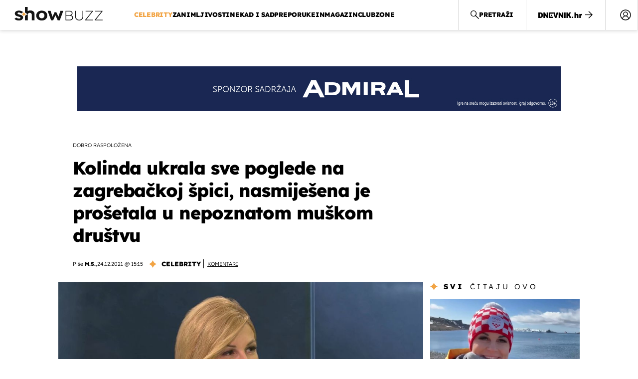

--- FILE ---
content_type: text/html; charset=utf-8
request_url: https://bijelojaje-widget.dnevnik.hr/getWidget?site=showbuzz
body_size: 1433
content:

        <div class = "bjWrapper"> 
            <style>

                @font-face {
                    font-family: 'Baloo';
                    src: url(https://bijelojaje-widget.dnevnik.hr/fonts/Baloo2-Bold.woff2) format("woff");
                    font-weight: 700;
                }

                .bjWrapper * {
                    box-sizing: border-box;
                }
                
                .bjWrapper .bj-header {
                    background-color: #00718B;
                    border-radius: 4px;
                    padding: 5px 14px 5px;
                    width: 100%;
                    display: flex;
                    justify-content: center;
                }
                .bjWrapper .bj-header > a {
                    display: block;
                    line-height: 0;
                    width: 100%;
                    display: flex;
                    justify-content: center;
                }
                .bjWrapper .bj-header .bj-logoimg {
                    height: 47px;
                    width: 138px;
                }
                
                .bjWrapper .bj-ads {
                    overflow: hidden;
                    width: 100%;
                    height: auto;
                }
                .bjWrapper .bj-ads .bj-container {
                    display: grid;
                    grid-template-columns: repeat(2, 1fr);
                    gap: 12px;
                    width: 100%;
                    background-color: #F5F5F5;
                    padding: 12px;
                }
            
                .bjWrapper .bj-ad {
                    border-radius: 16px;
                    overflow: hidden;
                }
            
                @media (min-width: 992px) {
                    .bjWrapper .bj-ads .bj-container {
                        grid-template-columns: repeat(4, 1fr);
                    }
                }
            
                .bjWrapper .bj-ad img {
                    display: block;
                    width: 100%;
                    object-fit: cover;
                    aspect-ratio: 283/174;
                }
                .bjWrapper .bj-ad a {
                    text-decoration: none;
                    color: black;
                    background-color: #ffffff;
                    width: 100%;
                    height: 100%;
                    display: flex;
                    flex-direction: column;
                    font-family: "Baloo";
                }

                .bjWrapper .bj-ad a .infoContainer {
                    height: fit-content;
                    padding: 16px;
                    flex-grow: 1;
                    display: flex;
                    flex-direction: column;
                    justify-content: space-between;
                }

                .bjWrapper .bj-ad a .infoContainer p{
                    height: auto;
                    line-height: 1;
                    letter-spacing: -0.03em;
                    width: 100%;
                    margin-top: 0;
                    font-size: 14px;
                    word-break: break-word;
                    font-family: "Baloo";
                    margin-bottom: 1rem;
                }

                .bjWrapper .bj-ad a .infoContainer .price {
                    font-size: 12px;
                    font-weight: 700;
                    color: #FBAB18;
                }
                
                .bjWrapper .bj-ad a .infoContainer .fakeButton {
                    background-color: #FBAB18;
                    color: #ffffff;
                    border-radius: 8px;
                    text-align: center;
                    padding: 10px;
                    width: 100%;
                    font-size: 14px;
                    line-height: 1;
                }

                @media (min-width: 768px) {
                    .bjWrapper .bj-ad a .infoContainer p{
                        line-height: 1.15;
                        letter-spacing: -0.03em;
                        font-size: 18px;
                    }

                    .bjWrapper .bj-ad a .infoContainer .price {
                        font-size: 16px;
                        margin-bottom: 0.5rem;
                    }
                    
                    .bjWrapper .bj-ad a .infoContainer .fakeButton {
                        border-radius: 12px;
                        padding: 14px;
                        font-size: 16px;
                    }

                    .bjWrapper .bj-ad {
                        border-radius: 32px;
                    }

                    .bjWrapper .bj-ad a .infoContainer {
                        padding: 24px;
                    }

                    .bjWrapper .bj-ads .bj-container {
                        gap: 16px;
                        padding: 16px;
                    }
                }
            </style>
            <div class = "bj-header">
                <a href="https://bijelojaje.dnevnik.hr" target="_blank">
                    <img src="https://bijelojaje-widget.dnevnik.hr/images/bijelo-jaje-polozeni-logo.svg" 
                    class = "bj-logoimg" alt="" width = "120" height = "186">
                </a>
            </div>
            <div class="bj-ads">
                <div class = "bj-container"><div class="bj-ad">
                            <a target="_blank" href="https://bijelojaje.dnevnik.hr/kuca-kopacevo-400-00-m2-prodaja-/oglas/584552?utm_source=showbuzz.dnevnik.hr&utm_medium=own&utm_campaign=widget">
                                <img src="https://bijelojaje.dnevnik.hr/api/listing_files/file/neqHoa2CnT0ijpg.jpg">
                                <div class="infoContainer">
                                    <div>
                                        <p class="price">321.000,00 €</p>
                                        <p>Kuća: Kopačevo, 400.00 m2 (prodaja)</p>
                                    </div>
                                    <div class="fakeButton">SAZNAJ VIŠE</div>
                                </div>
                            </a>
                       </div><div class="bj-ad">
                            <a target="_blank" href="https://bijelojaje.dnevnik.hr/pumpa-mora-sanso-pmd-421/oglas/104958?utm_source=showbuzz.dnevnik.hr&utm_medium=own&utm_campaign=widget">
                                <img src="https://bijelojaje.dnevnik.hr/api/listing_files/file/2301176.jpg">
                                <div class="infoContainer">
                                    <div>
                                        <p class="price">382,00 €</p>
                                        <p>Pumpa mora Sanso PMD-421</p>
                                    </div>
                                    <div class="fakeButton">SAZNAJ VIŠE</div>
                                </div>
                            </a>
                       </div><div class="bj-ad">
                            <a target="_blank" href="https://bijelojaje.dnevnik.hr/rent-a-boat-zaton-zadar-pag-ugljan-zadarski-otoci-info-385-92-2947-444/oglas/603147?utm_source=showbuzz.dnevnik.hr&utm_medium=own&utm_campaign=widget">
                                <img src="https://bijelojaje.dnevnik.hr/api/listing_files/file/CaZyYXQ43lD4jpg.jpg">
                                <div class="infoContainer">
                                    <div>
                                        <p class="price">200,00 €</p>
                                        <p>RENT A BOAT ZATON,ZADAR,PAG,UGLJAN,ZADARSKI OTOCI info+385 92 2947 444</p>
                                    </div>
                                    <div class="fakeButton">SAZNAJ VIŠE</div>
                                </div>
                            </a>
                       </div><div class="bj-ad">
                            <a target="_blank" href="https://bijelojaje.dnevnik.hr/hvar-ekskluzivni-apartmani-prodaja-/oglas/526243?utm_source=showbuzz.dnevnik.hr&utm_medium=own&utm_campaign=widget">
                                <img src="https://bijelojaje.dnevnik.hr/api/listing_files/file/OHMdJLv1E2GPjpg.jpg">
                                <div class="infoContainer">
                                    <div>
                                        <p class="price">751.560,00 €</p>
                                        <p>HVAR/ EKSKLUZIVNI APARTMANI ** (prodaja)</p>
                                    </div>
                                    <div class="fakeButton">SAZNAJ VIŠE</div>
                                </div>
                            </a>
                       </div></div>
                    </div>
                        </div>